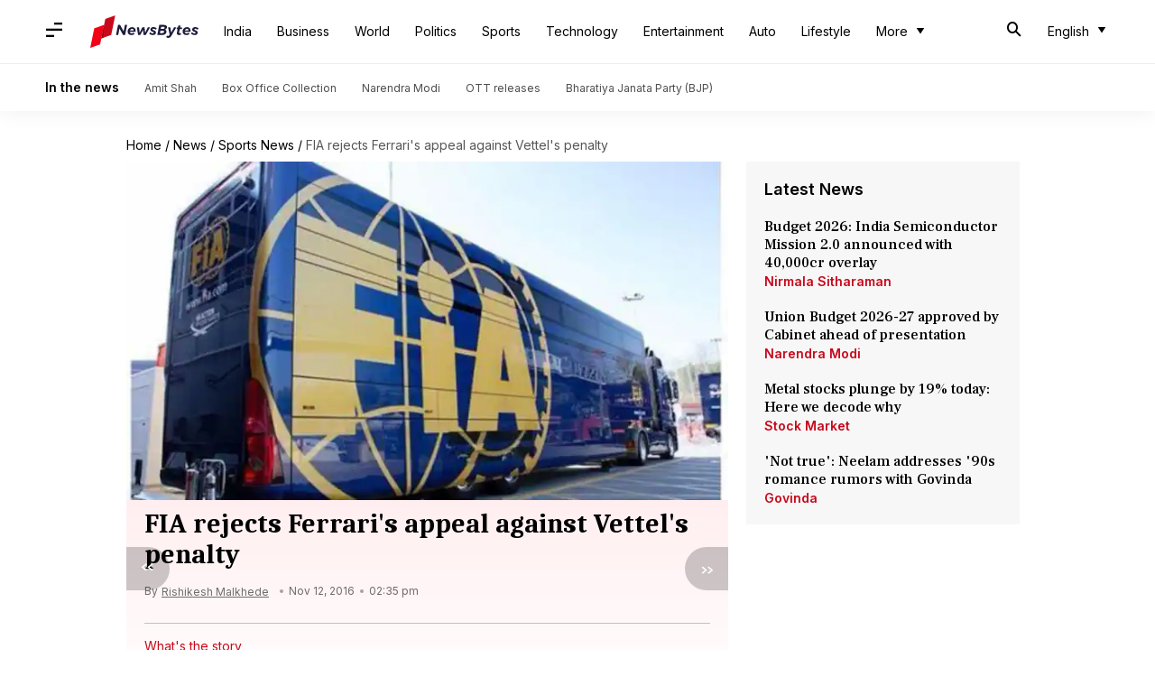

--- FILE ---
content_type: application/javascript; charset=utf-8
request_url: https://fundingchoicesmessages.google.com/f/AGSKWxWeEIFWGKvggKSDDXqx827UT_Sit8u3_NBc7utaOJCc_NfB61fMAct8s5ExYyO2TE9TX1rJZZaeWun0cGUziLT38ud6rsc73HtlOYVITCF_LcZx1X-5z6ho3JAThaTbnoSOu3Ekkg==?fccs=W251bGwsbnVsbCxudWxsLG51bGwsbnVsbCxudWxsLFsxNzY5OTM5MzU5LDM4MTAwMDAwMF0sbnVsbCxudWxsLG51bGwsW251bGwsWzcsOSw2XSxudWxsLDIsbnVsbCwiZW4iLG51bGwsbnVsbCxudWxsLG51bGwsbnVsbCwzXSwiaHR0cHM6Ly93d3cubmV3c2J5dGVzYXBwLmNvbS9uZXdzL3Nwb3J0cy9mb3VyLXRpbWUtY2hhbXBpb24tZmluZWQtZm9yLWltcHJvcGVyLWRyaXZpbmcvc3RvcnkiLG51bGwsW1s4LCJGZjBSR0hUdW44SSJdLFs5LCJlbi1VUyJdLFsxOSwiMiJdLFsxNywiWzBdIl0sWzI0LCIiXSxbMjksImZhbHNlIl1dXQ
body_size: 219
content:
if (typeof __googlefc.fcKernelManager.run === 'function') {"use strict";this.default_ContributorServingResponseClientJs=this.default_ContributorServingResponseClientJs||{};(function(_){var window=this;
try{
var rp=function(a){this.A=_.t(a)};_.u(rp,_.J);var sp=function(a){this.A=_.t(a)};_.u(sp,_.J);sp.prototype.getWhitelistStatus=function(){return _.F(this,2)};var tp=function(a){this.A=_.t(a)};_.u(tp,_.J);var up=_.ed(tp),vp=function(a,b,c){this.B=a;this.j=_.A(b,rp,1);this.l=_.A(b,_.Qk,3);this.F=_.A(b,sp,4);a=this.B.location.hostname;this.D=_.Fg(this.j,2)&&_.O(this.j,2)!==""?_.O(this.j,2):a;a=new _.Qg(_.Rk(this.l));this.C=new _.eh(_.q.document,this.D,a);this.console=null;this.o=new _.np(this.B,c,a)};
vp.prototype.run=function(){if(_.O(this.j,3)){var a=this.C,b=_.O(this.j,3),c=_.gh(a),d=new _.Wg;b=_.hg(d,1,b);c=_.C(c,1,b);_.kh(a,c)}else _.hh(this.C,"FCNEC");_.pp(this.o,_.A(this.l,_.De,1),this.l.getDefaultConsentRevocationText(),this.l.getDefaultConsentRevocationCloseText(),this.l.getDefaultConsentRevocationAttestationText(),this.D);_.qp(this.o,_.F(this.F,1),this.F.getWhitelistStatus());var e;a=(e=this.B.googlefc)==null?void 0:e.__executeManualDeployment;a!==void 0&&typeof a==="function"&&_.Uo(this.o.G,
"manualDeploymentApi")};var wp=function(){};wp.prototype.run=function(a,b,c){var d;return _.v(function(e){d=up(b);(new vp(a,d,c)).run();return e.return({})})};_.Uk(7,new wp);
}catch(e){_._DumpException(e)}
}).call(this,this.default_ContributorServingResponseClientJs);
// Google Inc.

//# sourceURL=/_/mss/boq-content-ads-contributor/_/js/k=boq-content-ads-contributor.ContributorServingResponseClientJs.en_US.Ff0RGHTun8I.es5.O/d=1/exm=ad_blocking_detection_executable,kernel_loader,loader_js_executable,web_iab_tcf_v2_signal_executable/ed=1/rs=AJlcJMwj_NGSDs7Ec5ZJCmcGmg-e8qljdw/m=cookie_refresh_executable
__googlefc.fcKernelManager.run('\x5b\x5b\x5b7,\x22\x5b\x5bnull,\\\x22newsbytesapp.com\\\x22,\\\x22AKsRol_XjNKjUWEvzKB9_NAIO7qowiygVeAkD4qGgYSEOcXgBfshW7WLsltGJWt5SmdJMqG-1Yv9LvHoyXTAUOLXpFED6gBv0sZptH3qDdH0yFMzLb3MTx0GtWWFOqqHTD41IanMXa7s5KiYNho_d7P_nWaNQCRLTA\\\\u003d\\\\u003d\\\x22\x5d,null,\x5b\x5bnull,null,null,\\\x22https:\/\/fundingchoicesmessages.google.com\/f\/AGSKWxUafAKlCYYts0mzxQROrxL6M1E_4g2eXb9tnDoK9d7-P-94wMpQ4h9b6KdXxo-TcfMo_i96Wmkq4q39Ve0_atz1vZs568EblSNBx5Td_S5RXvwLlffI548cpiY9EvQUr-p68Bcqiw\\\\u003d\\\\u003d\\\x22\x5d,null,null,\x5bnull,null,null,\\\x22https:\/\/fundingchoicesmessages.google.com\/el\/AGSKWxWrbi5R60TMlVd37mlXMrEturlesuZEE1kVoWfOW5wjttfuoFGrnsV8qytIA_S3xra7VUbqAHydpHqCR8Z-9nB_qf-S17IRPBaoMS0SnVtU5U_X6Cz7G2iUE7m84A_Dz09hWINmeg\\\\u003d\\\\u003d\\\x22\x5d,null,\x5bnull,\x5b7,9,6\x5d,null,2,null,\\\x22en\\\x22,null,null,null,null,null,3\x5d,null,\\\x22Privacy and cookie settings\\\x22,\\\x22Close\\\x22,null,null,null,\\\x22Managed by Google. Complies with IAB TCF. CMP ID: 300\\\x22\x5d,\x5b2,1\x5d\x5d\x22\x5d\x5d,\x5bnull,null,null,\x22https:\/\/fundingchoicesmessages.google.com\/f\/AGSKWxUvK_4XFmhrtpik3DIjMRZoZxoq8_x8MUL9MrKBqGkGLBsaAAHHlib7vH_DIBP9DmxbGa0_Q3blUIuKaKvlyxqTRPD4eBTr1-tLTtQ-mFU1N8Ps6h02faoYfgIG_VMtboHpYqwAHA\\u003d\\u003d\x22\x5d\x5d');}

--- FILE ---
content_type: application/javascript; charset=utf-8
request_url: https://fundingchoicesmessages.google.com/f/AGSKWxUwO7CjoLzrPdHRTTbklYwW8X8A8vdko5ubL_k8br8hR_MmTTep4T6MukSpmn-9z-wRevjq21QgePc2uyfX8hBsDDH0vp54zRZ65C6eg52eODGKEFrl6eT7K5hyg0E3iaElAr_4uu-YdI-Wi0ta38bljxd2Ra3WDZwTQuf5Uu04JqL9Kr9ntcb1pXrh/_-468x060_/pauseadextension._adtop./ads_check./inline_ads.
body_size: -1284
content:
window['1a6a7629-da10-4bcf-b119-e21f352d1e25'] = true;